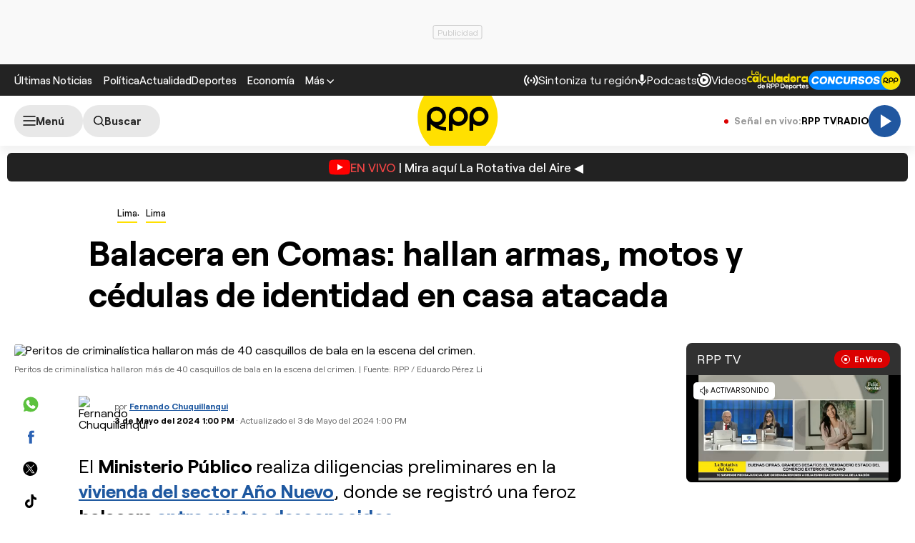

--- FILE ---
content_type: text/html; charset=UTF-8
request_url: https://redirector.rudo.video/mix/register/567ffde3fa319fadf3419efda25619456231dfea/rpptv/stream.js
body_size: 179
content:
var _sh = "567ffde3fa319fadf3419efda25619456231dfea"
var _dpssid = "b285188570693aae328cee9"
var _channel = "rpptv"
var _ref = "rudo.video/live/rpptv"
var _sid = "ba5t1l1xb21467543528693aae328cf01" 

--- FILE ---
content_type: text/html; charset=utf-8
request_url: https://www.google.com/recaptcha/api2/aframe
body_size: 266
content:
<!DOCTYPE HTML><html><head><meta http-equiv="content-type" content="text/html; charset=UTF-8"></head><body><script nonce="Ph9blzF9y-atzSc4gR9A3w">/** Anti-fraud and anti-abuse applications only. See google.com/recaptcha */ try{var clients={'sodar':'https://pagead2.googlesyndication.com/pagead/sodar?'};window.addEventListener("message",function(a){try{if(a.source===window.parent){var b=JSON.parse(a.data);var c=clients[b['id']];if(c){var d=document.createElement('img');d.src=c+b['params']+'&rc='+(localStorage.getItem("rc::a")?sessionStorage.getItem("rc::b"):"");window.document.body.appendChild(d);sessionStorage.setItem("rc::e",parseInt(sessionStorage.getItem("rc::e")||0)+1);localStorage.setItem("rc::h",'1765453367099');}}}catch(b){}});window.parent.postMessage("_grecaptcha_ready", "*");}catch(b){}</script></body></html>

--- FILE ---
content_type: application/javascript; charset=utf-8
request_url: https://fundingchoicesmessages.google.com/f/AGSKWxW6u-Cn6qHVShWH8HuP7vzLzM4AwB_OAu7-gmIEfNOcrw2e5haClxhk60erj2ylzHcG3nbq_CgDBHuB_JIERc5ssMfnbA3Je9u-fLXmg0TRMP6TdhHNZ024CF3dsrR01BWfyNHojlMRZFkeIUB3BH6CutX-OXgovHqlx3_Gr97UnjnM19uJ-5G7PSgy/_/adindicatortext./gafsads?/adverfisement./mDialogAdModule.?idaffiliation=
body_size: -1291
content:
window['c5d9b14c-b3b7-4a65-be69-cc3c237a9143'] = true;

--- FILE ---
content_type: text/plain; charset=UTF-8
request_url: https://at.teads.tv/fpc?analytics_tag_id=PUB_24690&tfpvi=&gdpr_status=22&gdpr_reason=220&gdpr_consent=&ccpa_consent=&shared_ids=&sv=d656f4a&
body_size: -82
content:
NjBmNTY3MzgtNzkyNi00OTY2LTlhMzgtNjczZTBlMDgwNzMxIzQtMw==